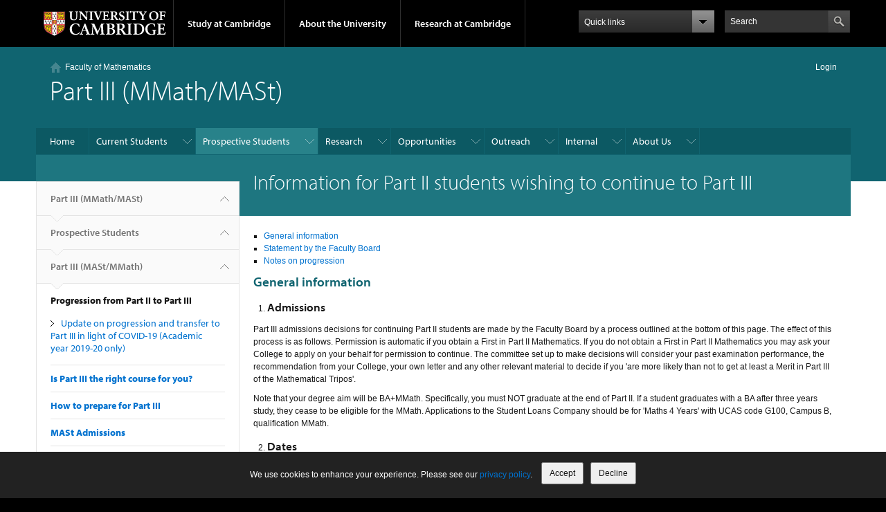

--- FILE ---
content_type: text/html; charset=utf-8
request_url: https://www.maths.cam.ac.uk/postgrad/part-iii/information-part-ii-students-wishing-continue-part-iii
body_size: 13444
content:
<!DOCTYPE html>

<html xmlns="http://www.w3.org/1999/xhtml" lang="en"
      dir="ltr" 
  xmlns:content="http://purl.org/rss/1.0/modules/content/"
  xmlns:dc="http://purl.org/dc/terms/"
  xmlns:foaf="http://xmlns.com/foaf/0.1/"
  xmlns:og="http://ogp.me/ns#"
  xmlns:rdfs="http://www.w3.org/2000/01/rdf-schema#"
  xmlns:sioc="http://rdfs.org/sioc/ns#"
  xmlns:sioct="http://rdfs.org/sioc/types#"
  xmlns:skos="http://www.w3.org/2004/02/skos/core#"
  xmlns:xsd="http://www.w3.org/2001/XMLSchema#" class="no-js">

<head>

  <meta http-equiv="Content-Type" content="text/html; charset=utf-8" />
<meta http-equiv="X-UA-Compatible" content="IE=edge" />
<meta name="Generator" content="Drupal 7 (http://drupal.org)" />
<link rel="canonical" href="/postgrad/part-iii/information-part-ii-students-wishing-continue-part-iii" />
<link rel="shortlink" href="/postgrad/part-iii/node/56" />
<script type="text/x-mathjax-config">
MathJax.Hub.Config({
  extensions: ['tex2jax.js'],
  jax: ['input/TeX','output/HTML-CSS'],
  tex2jax: {
    inlineMath: [ ['$','$'], ['\\(','\\)'] ],
    processEscapes: true,
    processClass: 'tex2jax',
    ignoreClass: 'html'
  },
  showProcessingMessages: false,
  messageStyle: 'none'
});
</script><link rel="shortcut icon" href="https://www.maths.cam.ac.uk/postgrad/part-iii/sites/all/themes/chemistry_theme/favicon.ico" type="image/vnd.microsoft.icon" />
<link rel="apple-touch-icon" href="https://www.maths.cam.ac.uk/postgrad/part-iii/sites/all/themes/cambridge_theme/apple-touch-icon.png" type="image/png" />

  <title>Information for Part II students wishing to continue to Part III | Part III (MMath/MASt)</title>

  <meta name="viewport" content="width=device-width, initial-scale=1.0"/>

  <link type="text/css" rel="stylesheet" href="https://www.maths.cam.ac.uk/postgrad/part-iii/files/css/css_VGZJWKPGCztPSuZIxp2ttHUhBJVPhfts-WlLlKYow2Y.css" media="all" />
<link type="text/css" rel="stylesheet" href="https://www.maths.cam.ac.uk/postgrad/part-iii/files/css/css_EfrBx2WRZnZNLZZ1sK9hQ5xwXY7D2AyfzcXj1Asjcuo.css" media="all" />
<link type="text/css" rel="stylesheet" href="https://www.maths.cam.ac.uk/postgrad/part-iii/files/css/css_4ZhekueMUC7RE9mgzFXEVVtN5X_NLOxYI653_BxyJFA.css" media="all" />
<link type="text/css" rel="stylesheet" href="https://www.maths.cam.ac.uk/postgrad/part-iii/files/css/css_lAjBlbeWhK5v6KATtBhIFfiyWgD10cITy4Int_0Ohlc.css" media="all" />

  <script type="text/javascript" src="//use.typekit.com/hyb5bko.js"></script>
  <script type="text/javascript">try {
      Typekit.load();
    } catch (e) {
    }</script>
  <script type="text/javascript">document.documentElement.className += " js";</script>

</head>

<body class="html not-front not-logged-in no-sidebars page-node page-node- page-node-56 node-type-page campl-theme-2" >

<!--[if lt IE 7]>
<div class="lt-ie9 lt-ie8 lt-ie7">
<![endif]-->
<!--[if IE 7]>
<div class="lt-ie9 lt-ie8">
<![endif]-->
<!--[if IE 8]>
<div class="lt-ie9">
<![endif]-->

<a href="#page-content" class="campl-skipTo">skip to content</a>



<div class="campl-row campl-global-header">
  <div class="campl-wrap clearfix">
    <div class="campl-header-container campl-column8" id="global-header-controls">
      <a href="https://www.cam.ac.uk" class="campl-main-logo">
        <img alt="University of Cambridge" src="/postgrad/part-iii/sites/all/themes/cambridge_theme/images/interface/main-logo-small.png"/>
      </a>

      <ul class="campl-unstyled-list campl-horizontal-navigation campl-global-navigation clearfix">
        <li>
          <a href="#study-with-us">Study at Cambridge</a>
        </li>
        <li>
          <a href="#about-the-university">About the University</a>
        </li>
        <li>
          <a href="https://www.cam.ac.uk/research?ucam-ref=global-header" class="campl-no-drawer">Research at Cambridge</a>
        </li>
      </ul>
    </div>

    <div class="campl-column2">
      <div class="campl-quicklinks">
      </div>
    </div>

    <div class="campl-column2">

      <div class="campl-site-search" id="site-search-btn">

        <label for="header-search" class="hidden">Search site</label>

        <div class="campl-search-input">
          <form action="https://search.cam.ac.uk/web" method="get">
            <input id="header-search" type="text" title="Search" name="query" value="" placeholder="Search"/>

            
            <input type="image" alt="Search" class="campl-search-submit"
                   src="/postgrad/part-iii/sites/all/themes/cambridge_theme/images/interface/btn-search-header.png"/>
          </form>
        </div>
      </div>

    </div>
  </div>
</div>
<div class="campl-row campl-global-header campl-search-drawer">
  <div class="campl-wrap clearfix">
    <form class="campl-site-search-form" id="site-search-container" action="https://search.cam.ac.uk/web" method="get">
      <div class="campl-search-form-wrapper clearfix">
        <input type="text" class="text" title="Search" name="query" value="" placeholder="Search"/>

        
        <input type="image" alt="Search" class="campl-search-submit"
               src="/postgrad/part-iii/sites/all/themes/cambridge_theme/images/interface/btn-search.png"/>
      </div>
    </form>
  </div>
</div>

<div class="campl-row campl-global-navigation-drawer">

  <div class="campl-wrap clearfix">
    <div class="campl-column12 campl-home-link-container">
      <a href="">Home</a>
    </div>
  </div>
  <div class="campl-wrap clearfix">
    <div class="campl-column12 campl-global-navigation-mobile-list campl-global-navigation-list">
      <div class="campl-global-navigation-outer clearfix" id="study-with-us">
        <ul class="campl-unstyled-list campl-global-navigation-header-container ">
          <li><a href="https://www.cam.ac.uk/study-at-cambridge?ucam-ref=global-header">Study at Cambridge</a></li>
        </ul>
        <div class="campl-column4">
          <ul
            class="campl-global-navigation-container campl-unstyled-list campl-global-navigation-secondary-with-children">
            <li>
              <a href="https://www.undergraduate.study.cam.ac.uk/?ucam-ref=global-header">Undergraduate</a>
              <ul class="campl-global-navigation-tertiary campl-unstyled-list">
                <li>
                  <a href="https://www.undergraduate.study.cam.ac.uk/courses?ucam-ref=global-header">Undergraduate courses</a>
                </li>
                <li>
                  <a href="https://www.undergraduate.study.cam.ac.uk/applying?ucam-ref=global-header">Applying</a>
                </li>
                <li>
                  <a href="https://www.undergraduate.study.cam.ac.uk/events?ucam-ref=global-header">Events and open days</a>
                </li>
                <li>
                  <a href="https://www.undergraduate.study.cam.ac.uk/finance?ucam-ref=global-header">Fees and finance</a>
                </li>
              </ul>
            </li>
          </ul>
        </div>
        <div class="campl-column4">
          <ul
            class="campl-global-navigation-container campl-unstyled-list campl-global-navigation-secondary-with-children">
            <li>
              <a href="https://www.postgraduate.study.cam.ac.uk/?ucam-ref=global-header">Postgraduate</a>
              <ul class="campl-global-navigation-tertiary campl-unstyled-list">
                <li>
                  <a href="https://www.postgraduate.study.cam.ac.uk/courses?ucam-ref=global-header">Postgraduate courses</a>
                </li>
                <li>
                  <a href="https://www.postgraduate.study.cam.ac.uk/application-process/how-do-i-apply?ucam-ref=global-header">How to apply</a>
		</li>
                <li>
                  <a href="https://www.postgraduate.study.cam.ac.uk/events?ucam-ref=global-header">Postgraduate events</a>
                </li>		      
                <li>
		  <a href="https://www.postgraduate.study.cam.ac.uk/funding?ucam-ref=global-header">Fees and funding</a>
		</li>
              </ul>
            </li>
          </ul>
        </div>
        <div class="campl-column4">
          <ul class="campl-global-navigation-container campl-unstyled-list last">
            <li>
              <a href="https://www.internationalstudents.cam.ac.uk/?ucam-ref=global-header">International
                students</a>
            </li>
            <li>
              <a href="https://www.ice.cam.ac.uk/?ucam-ref=global-header">Continuing education</a>
            </li>
            <li>
              <a href="https://www.epe.admin.cam.ac.uk/?ucam-ref=global-header">Executive and professional education</a>
            </li>
            <li>
              <a href="https://www.educ.cam.ac.uk/?ucam-ref=global-header">Courses in education</a>
            </li>
          </ul>
        </div>
      </div>

      <div class="campl-global-navigation-outer clearfix" id="about-the-university">
        <ul class="campl-global-navigation-header-container campl-unstyled-list">
          <li><a href="https://www.cam.ac.uk/about-the-university?ucam-ref=global-header">About the University</a></li>
        </ul>
        <div class="campl-column4">
          <ul class="campl-global-navigation-container campl-unstyled-list">
            <li>
              <a href="https://www.cam.ac.uk/about-the-university/how-the-university-and-colleges-work?ucam-ref=global-header">How the
                University and Colleges work</a>
            </li>
            <li>
              <a href="https://www.cam.ac.uk/about-the-university/term-dates-and-calendars?ucam-ref=global-header">Term dates and calendars</a>
            </li>
            <li>
              <a href="https://www.cam.ac.uk/about-the-university/history?ucam-ref=global-header">History</a>
            </li>
            <li>
              <a href="https://map.cam.ac.uk/?ucam-ref=global-header">Map</a>
            </li>
            <li>
              <a href="https://www.cam.ac.uk/about-the-university/visiting-the-university?ucam-ref=global-header">Visiting the University</a>
            </li>
          </ul>
        </div>
        <div class="campl-column4">
          <ul class="campl-global-navigation-container campl-unstyled-list">
            <li>
              <a href="https://www.cam.ac.uk/about-the-university/annual-reports?ucam-ref=global-header">Annual reports</a>
            </li>
            <li>
              <a href="https://www.equality.admin.cam.ac.uk/?ucam-ref=global-header">Equality and diversity</a>
            </li>
            <li>
              <a href="https://www.cam.ac.uk/news?ucam-ref=global-header">News</a>
            </li>
            <li>
              <a href="https://www.cam.ac.uk/a-global-university?ucam-ref=global-header">A global university</a>
            </li>
          </ul>
        </div>
        <div class="campl-column4">
          <ul class="campl-global-navigation-container campl-unstyled-list">
            <li>
              <a href="https://www.admin.cam.ac.uk/whatson/?ucam-ref=global-header">Events</a>
            </li>
            <li>
              <a href="https://www.cam.ac.uk/public-engagement?ucam-ref=global-header">Public engagement</a>
            </li>
            <li>
              <a href="https://www.jobs.cam.ac.uk/">Jobs</a>
            </li>
            <li>
              <a href="https://www.philanthropy.cam.ac.uk/?ucam-ref=global-header">Give to Cambridge</a>
            </li>
          </ul>
        </div>
      </div>

      <div class="campl-global-navigation-outer clearfix" id="our-research">
        <ul class="campl-global-navigation-header-container campl-unstyled-list">
          <li><a href="">Research at Cambridge</a></li>
        </ul>
      </div>
    </div>

    <ul class="campl-unstyled-list campl-quicklinks-list campl-global-navigation-container ">
      <li>
        <a href="https://www.cam.ac.uk/for-staff?ucam-ref=global-quick-links">For staff</a>
      </li>
      <li>
        <a href="https://www.cambridgestudents.cam.ac.uk/?ucam-ref=global-quick-links">For Cambridge students</a>
      </li>
      <li>
        <a href="https://www.alumni.cam.ac.uk/?ucam-ref=global-quick-links">For alumni</a>
      </li>
	  <li>
        <a href="https://www.research-operations.admin.cam.ac.uk/?ucam-ref=global-quick-links">For our researchers</a>
      </li>
      <li>
        <a href="https://www.cam.ac.uk/business-and-enterprise?ucam-ref=global-quick-links">Business and enterprise</a>
      </li>
      <li>
        <a href="https://www.cam.ac.uk/colleges-and-departments?ucam-ref=global-quick-links">Colleges &amp; departments</a>
      </li>
	  <li>
        <a href="https://www.cam.ac.uk/email-and-phone-search?ucam-ref=global-quick-links">Email &amp; phone search</a>
      </li>
      <li>
        <a href="https://www.philanthropy.cam.ac.uk/?ucam-ref=global-quick-links">Give to Cambridge</a>
      </li>
      <li>
        <a href="https://www.libraries.cam.ac.uk/?ucam-ref=global-quick-links">Libraries</a>
      </li>
      <li>
        <a href="https://www.museums.cam.ac.uk/?ucam-ref=global-quick-links">Museums &amp; collections</a>
      </li>
    </ul>
  </div>
</div>

<div class="campl-row campl-page-header campl-section-page">
  <div class="campl-wrap clearfix">
    <div class="campl-column12">
      <div class="campl-content-container ">

        
                    <div class="region region-breadcrumb">
    <div id="block-chemistry-microsite-breadcrumb-microsite-breadcrumb" class="block block-chemistry-microsite-breadcrumb">

  
  
  
  <div>
    <a href="https://www.maths.cam.ac.uk/"><img typeof="foaf:Image" class="campl-scale-with-grid" src="https://www.maths.cam.ac.uk/postgrad/part-iii/sites/all/themes/cambridge_theme/images/interface/icon-breadcrumb-home.png" alt="" /></a><div class="microsite-breadcrumb"><a href="https://www.maths.cam.ac.uk/">Faculty of Mathematics</a></div>
<span class="raven-login-link"><a href="/postgrad/part-iii/raven/login">Login</a></span>
  </div>

</div>
  </div>
        
        
                  <p class="campl-page-title">
                  Part III (MMath/MASt)                            </p>
        
        
      </div>
    </div>
  </div>
</div>

  <div class="campl-row campl-page-header">
    <div class="campl-wrap">
        <div class="region region-horizontal-navigation">
    <div id="block-menu-block-1" class="block block-menu-block">

  
  
  
  <div>
    <div class="menu-block-wrapper menu-block-1 menu-name-main-menu parent-mlid-0 menu-level-1">
  <div class="campl-wrap clearfix campl-local-navigation"><div class="campl-local-navigation-container"><ul class="campl-unstyled-list"><li class="first leaf menu-mlid-225"><a href="https://www.maths.cam.ac.uk">Home</a></li>
<li class="expanded menu-mlid-357"><a class="nolink" tabindex="0">Current Students</a><ul class="campl-unstyled-list local-dropdown-menu"><li class="first leaf menu-mlid-364"><a href="https://www.maths.cam.ac.uk/undergrad">Undergraduate Mathematics</a></li>
<li class="expanded menu-mlid-365"><a href="/postgrad/part-iii/current">Part III (MMath/MASt)</a><ul class="campl-unstyled-list local-dropdown-menu"><li class="first leaf menu-mlid-513"><a href="/postgrad/part-iii/current/lectures-and-examples-classes">Lectures and Examples Classes</a></li>
<li class="leaf menu-mlid-514"><a href="/postgrad/part-iii/current/examinations-and-essays">Examinations and Essays</a></li>
<li class="leaf menu-mlid-515"><a href="/postgrad/part-iii/part-iii-academic-support">Academic Support</a></li>
<li class="leaf menu-mlid-516"><a href="/postgrad/part-iii/timeline">Timeline</a></li>
<li class="last leaf menu-mlid-517"><a href="/postgrad/part-iii/current/beyond-part-iii">Beyond Part III</a></li>
</ul></li>
<li class="leaf menu-mlid-366"><a href="https://www.maths.cam.ac.uk/postgrad/current">Postgraduate</a></li>
<li class="leaf menu-mlid-367"><a href="https://www.maths.cam.ac.uk/undergrad/lecturelists">Lecture Lists</a></li>
<li class="leaf menu-mlid-368"><a href="https://www.maths.cam.ac.uk/undergradnst">NST Mathematics</a></li>
<li class="leaf menu-mlid-369"><a href="https://www.maths.cam.ac.uk/internal/faculty/student-representation">Student Representation</a></li>
<li class="leaf menu-mlid-370"><a href="https://www.maths.cam.ac.uk/opportunities/careers-for-mathematicians/">Careers for Mathematicians</a></li>
<li class="last leaf menu-mlid-371"><a href="https://www.maths.cam.ac.uk/careers">Careers Resources</a></li>
</ul></li>
<li class="expanded active-trail menu-mlid-358"><a class="active-trail campl-selected nolink" tabindex="0">Prospective Students</a><ul class="campl-unstyled-list local-dropdown-menu"><li class="first leaf menu-mlid-372"><a href="https://www.maths.cam.ac.uk/undergrad/admissions">Undergraduate Admissions</a></li>
<li class="leaf menu-mlid-373"><a href="https://www.maths.cam.ac.uk/undergrad/admissions/openday">Undergraduate Open Days</a></li>
<li class="expanded active-trail menu-mlid-374"><a href="/postgrad/part-iii/prospective.html" class="active-trail">Part III (MASt/MMath)</a><ul class="campl-unstyled-list local-dropdown-menu"><li class="first leaf menu-mlid-493"><a href="/postgrad/part-iii/prospective/right-course-for-you">Is Part III the right course for you?</a></li>
<li class="expanded menu-mlid-495"><a href="/postgrad/part-iii/prospective/preparation/resources">How to prepare for Part III</a><ul class="menu"><li class="first leaf menu-mlid-496"><a href="/postgrad/part-iii/prospective/preparation/resources/algebra">Algebra</a></li>
<li class="leaf menu-mlid-502"><a href="/postgrad/part-iii/prospective/preparation/resources/algebraic-geometry">Algebraic Geometry</a></li>
<li class="leaf menu-mlid-497"><a href="/postgrad/part-iii/prospective/preparation/resources/analysis">Analysis and PDEs</a></li>
<li class="leaf menu-mlid-509"><a href="/postgrad/part-iii/prospective/preparation/resources/applied-and-computational-analysis">Applied and Computational Analysis</a></li>
<li class="leaf menu-mlid-508"><a href="/postgrad/part-iii/prospective/preparation/resources/astrophysics">Astrophysics</a></li>
<li class="leaf menu-mlid-498"><a href="/postgrad/part-iii/prospective/preparation/resources/combinatorics">Combinatorics</a></li>
<li class="leaf menu-mlid-510"><a href="/postgrad/part-iii/prospective/preparation/resources/continuum-mechanics">Continuum Mechanics</a></li>
<li class="leaf menu-mlid-501"><a href="/postgrad/part-iii/prospective/preparation/resources/differential-geometry-and-topology">Differential Geometry and Topology</a></li>
<li class="leaf menu-mlid-499"><a href="/postgrad/part-iii/prospective/preparation/resources/foundations">Foundations</a></li>
<li class="leaf menu-mlid-943"><a href="/postgrad/part-iii/information-and-finance">Information and Finance</a></li>
<li class="leaf menu-mlid-503"><a href="/postgrad/part-iii/prospective/preparation/resources/number-theory-0">Number Theory</a></li>
<li class="leaf menu-mlid-506"><a href="/postgrad/part-iii/prospective/preparation/resources/particle-physics">Particle Physics, Quantum Fields and Strings</a></li>
<li class="leaf menu-mlid-505"><a href="/postgrad/part-iii/prospective/preparation/resources/probability-and-finance">Probability</a></li>
<li class="leaf menu-mlid-504"><a href="/postgrad/part-iii/prospective/preparation/resources/quantum-computation">Quantum Computation, Information and Foundations</a></li>
<li class="leaf menu-mlid-507"><a href="/postgrad/part-iii/prospective/preparation/resources/relativity-and-gravitation">Relativity and Cosmology</a></li>
<li class="leaf menu-mlid-944"><a href="/postgrad/part-iii/soft-matter-and-biological-physics">Soft Matter and Biological Physics</a></li>
<li class="last leaf menu-mlid-500"><a href="/postgrad/part-iii/prospective/preparation/resources/statistics">Statistics</a></li>
</ul></li>
<li class="expanded active-trail active menu-mlid-494 campl-current-page"><a href="/postgrad/part-iii/information-part-ii-students-wishing-continue-part-iii" class="active-trail active">Progression from Part II to Part III</a><ul class="menu"><li class="first last leaf menu-mlid-820"><a href="/postgrad/part-iii/update-progression-and-transfer-part-iii-light-covid-19-academic-year-2019-20-only">Update on progression and transfer to Part III in light of COVID-19 (Academic year 2019-20 only)</a></li>
</ul></li>
<li class="leaf menu-mlid-511"><a href="/postgrad/part-iii/prospective/mast-admissions">MASt Admissions</a></li>
<li class="last leaf menu-mlid-512"><a href="/postgrad/part-iii/current/beyond-part-iii">Beyond Part III</a></li>
</ul></li>
<li class="leaf menu-mlid-375"><a href="https://www.maths.cam.ac.uk/postgrad">Postgraduate Study</a></li>
<li class="leaf menu-mlid-376"><a href="https://www.maths.cam.ac.uk/undergradnst">Mathematics for Natural Sciences Tripos (NST)</a></li>
<li class="last leaf menu-mlid-377"><a href="https://www.maths.cam.ac.uk/opportunities/careers-for-mathematicians/">Careers for Mathematicians</a></li>
</ul></li>
<li class="expanded menu-mlid-359"><a class="nolink" tabindex="0">Research</a><ul class="campl-unstyled-list local-dropdown-menu"><li class="first leaf menu-mlid-378"><a href="https://www.maths.cam.ac.uk/research">Overview</a></li>
<li class="leaf menu-mlid-379"><a href="https://www.damtp.cam.ac.uk/research">Applied Mathematics and Theoretical Physics</a></li>
<li class="leaf menu-mlid-380"><a href="https://www.dpmms.cam.ac.uk/research/">Pure Mathematics and Mathematical Statistics</a></li>
<li class="leaf menu-mlid-381"><a href="https://www.maths.cam.ac.uk/research/seminars">Seminars</a></li>
<li class="last leaf menu-mlid-382"><a href="https://www.maths.cam.ac.uk/research-features">Features</a></li>
</ul></li>
<li class="expanded menu-mlid-360"><a class="nolink" tabindex="0">Opportunities</a><ul class="campl-unstyled-list local-dropdown-menu"><li class="first leaf menu-mlid-383"><a href="https://www.maths.cam.ac.uk/internal/vacancies">Vacancies</a></li>
<li class="leaf menu-mlid-384"><a href="https://www.maths.cam.ac.uk/collaboration">Industrial Collaboration</a></li>
<li class="leaf menu-mlid-886"><a href="https://www.maths.cam.ac.uk/internships">Internships</a></li>
<li class="leaf menu-mlid-385"><a href="https://www.maths.cam.ac.uk/opportunities/careers-for-mathematicians/">Careers for Mathematicians</a></li>
<li class="leaf menu-mlid-386"><a href="https://www.maths.cam.ac.uk/opportunities/careers-for-mathematicians/summer-research-mathematics">Summer Research in Mathematics: CMP and Research in the CMS</a></li>
<li class="last leaf menu-mlid-387"><a href="https://www.maths.cam.ac.uk/adams-prize">Adams Prize</a></li>
</ul></li>
<li class="expanded menu-mlid-361"><a class="nolink" tabindex="0">Outreach</a><ul class="campl-unstyled-list local-dropdown-menu"><li class="first leaf menu-mlid-388"><a href="https://www.maths.cam.ac.uk/outreach/mathematics-for-all">Mathematics for all - outreach overview</a></li>
<li class="last leaf menu-mlid-393"><a href="https://www.maths.cam.ac.uk/events">Events</a></li>
</ul></li>
<li class="expanded menu-mlid-362"><a class="nolink" tabindex="0">Internal</a><ul class="campl-unstyled-list local-dropdown-menu"><li class="first leaf menu-mlid-394"><a href="https://www.maths.cam.ac.uk/internal">Internal overview</a></li>
<li class="leaf menu-mlid-395"><a href="https://www.maths.cam.ac.uk/internal/admin">Administration and Facilities</a></li>
<li class="leaf menu-mlid-396"><a href="https://www.maths.cam.ac.uk/events/internal/faculty_bulletins">Bulletins</a></li>
<li class="leaf menu-mlid-397"><a href="http://things.maths.cam.ac.uk/computing/">Computing and IT</a></li>
<li class="leaf menu-mlid-398"><a href="https://www.maths.cam.ac.uk/internal/degreecommittee/index.html">Degree Committee and Postgraduate Education</a></li>
<li class="leaf menu-mlid-399"><a href="https://www.maths.cam.ac.uk/internal/faculty/maths-dos">Directors of Studies</a></li>
<li class="leaf menu-mlid-887"><a href="https://www.maths.cam.ac.uk/internal/postdocs">Postdocs</a></li>
<li class="leaf menu-mlid-400"><a href="https://www.maths.cam.ac.uk/internal/faculty/facultyboard">Faculty Board</a></li>
<li class="leaf menu-mlid-401"><a href="https://www.maths.cam.ac.uk/internal/research-facilitation">Research Facilitation</a></li>
<li class="leaf menu-mlid-402"><a href="https://www.maths.cam.ac.uk/internal/teaching">Teaching and Examining</a></li>
<li class="last leaf menu-mlid-945"><a href="https://www.maths.cam.ac.uk/internal/wellbeing">Wellbeing</a></li>
</ul></li>
<li class="last expanded menu-mlid-363"><a class="nolink" tabindex="0">About Us</a><ul class="campl-unstyled-list local-dropdown-menu"><li class="first leaf menu-mlid-403"><a href="https://www.maths.cam.ac.uk/about/contacts">Contacts</a></li>
<li class="leaf menu-mlid-404"><a href="https://www.maths.cam.ac.uk/about/equality-diversity-inclusion">Equality, Diversity &amp; Inclusion</a></li>
<li class="leaf menu-mlid-405"><a href="https://www.maths.cam.ac.uk/internal/faculty/equality-and-diversity/women-in-mathematics">Women in Mathematics</a></li>
<li class="leaf menu-mlid-406"><a href="https://www.maths.cam.ac.uk/features">Features</a></li>
<li class="leaf menu-mlid-407"><a href="https://www.maths.cam.ac.uk/friends">Alumni and Friends</a></li>
<li class="leaf menu-mlid-408"><a href="https://www.maths.cam.ac.uk/news">News and Announcements</a></li>
<li class="leaf menu-mlid-409"><a href="https://www.maths.cam.ac.uk/events">Events</a></li>
<li class="leaf menu-mlid-410"><a href="https://www.maths.cam.ac.uk/people">People</a></li>
<li class="leaf menu-mlid-411"><a href="https://www.maths.cam.ac.uk/about/departments">The Departments</a></li>
<li class="last leaf menu-mlid-412"><a href="https://www.maths.cam.ac.uk/about">Mathematics in Cambridge</a></li>
</ul></li>
</ul></div></div></div>
  </div>

</div>
  </div>
    </div>
  </div>


  <div class="campl-row campl-page-header">
    <div class="campl-wrap clearfix campl-page-sub-title campl-recessed-sub-title">
              <div class="campl-column3 campl-spacing-column">
          &nbsp;
        </div>
      
      <div class="campl-column9">
        <div class="campl-content-container clearfix contextual-links-region">
                    <h1 class="campl-sub-title">Information for Part II students wishing to continue to Part III </h1>
                  </div>
      </div>
    </div>
  </div>

  <div class="campl-row campl-content
    campl-recessed-content">
    <div class="campl-wrap clearfix">
              <div class="campl-column3">
          <div class="campl-tertiary-navigation">
              <div class="region region-left-navigation">
    <div id="block-menu-block-2" class="block block-menu-block">

  
  
  
  <div>
    <div class="menu-block-wrapper menu-block-2 menu-name-main-menu parent-mlid-0 menu-level-1">
  <div class="campl-tertiary-navigation-structure"><ul class="campl-unstyled-list campl-vertical-breadcrumb"><li><a href="/postgrad/part-iii/">Part III (MMath/MASt)<span class="campl-vertical-breadcrumb-indicator"></span></a></li><li class="first last expanded active-trail menu-mlid-358"><a class="active-trail nolink" tabindex="0">Prospective Students<span class="campl-vertical-breadcrumb-indicator"></span></a></li><li class="first expanded active-trail menu-mlid-374"><a href="/postgrad/part-iii/prospective.html" class="active-trail active-trail">Part III (MASt/MMath)<span class="campl-vertical-breadcrumb-indicator"></span></a></li></ul><ul class="campl-unstyled-list campl-vertical-breadcrumb-navigation"><li class="first expanded active-trail active menu-mlid-494 campl-selected"><a href="/postgrad/part-iii/information-part-ii-students-wishing-continue-part-iii" class="active-trail active-trail active">Progression from Part II to Part III</a><ul class="campl-unstyled-list campl-vertical-breadcrumb-children"><li class="first last leaf menu-mlid-820"><a href="/postgrad/part-iii/update-progression-and-transfer-part-iii-light-covid-19-academic-year-2019-20-only">Update on progression and transfer to Part III in light of COVID-19 (Academic year 2019-20 only)</a></li>
</ul></li>
<li class="leaf menu-mlid-493"><a href="/postgrad/part-iii/prospective/right-course-for-you">Is Part III the right course for you?</a></li>
<li class="collapsed menu-mlid-495"><a href="/postgrad/part-iii/prospective/preparation/resources">How to prepare for Part III</a></li>
<li class="leaf menu-mlid-511"><a href="/postgrad/part-iii/prospective/mast-admissions">MASt Admissions</a></li>
<li class="last leaf menu-mlid-512"><a href="/postgrad/part-iii/current/beyond-part-iii">Beyond Part III</a></li>
</ul></div></div>
  </div>

</div>
  </div>
          </div>
        </div>
                            <div class="campl-column9 campl-main-content" id="page-content">

          <div class="">

            
                                      
              <div class="region region-content">
    <div id="block-system-main" class="block block-system">

  
  
  
  <div>
    <div id="node-56" class="node node-page clearfix" about="/postgrad/part-iii/information-part-ii-students-wishing-continue-part-iii" typeof="foaf:Document">

  
      <span property="dc:title" content="Information for Part II students wishing to continue to Part III" class="rdf-meta element-hidden"></span>
  
      <div class="content campl-content-container">
      
      <div class="field field-name-body field-type-text-with-summary field-label-hidden"><div class="field-items"><div class="field-item even" property="content:encoded"><div class="tex2jax"><ul>
<li><a href="#General%20information">General information</a></li>
<li><a href="#Statement">Statement by the Faculty Board</a></li>
<li><a href="#Notes%20on%20progression">Notes on progression</a></li>
</ul>
<h2><a id="General information" name="General%20information"></a>General information</h2>
<ol>
<li>
<h3>Admissions&nbsp;</h3>
</li>
</ol>
<p>Part III admissions decisions for continuing Part II students are made by the Faculty Board by a process outlined at the bottom of this page. The effect of this process is as follows. Permission is automatic if you obtain a First in Part II Mathematics. If you do not obtain a First in Part II Mathematics you may ask your College to apply on your behalf for permission to continue. The committee set up to make decisions will consider your past examination performance, the recommendation from your College, your own letter and any other relevant material to decide if you 'are more likely than not to get at least a Merit in Part III of the Mathematical Tripos'.</p>
<p>Note that your degree aim will be BA+MMath. Specifically, you must NOT graduate at the end of Part II. If a student graduates with a BA after three years study, they cease to be eligible for the MMath. Applications to the Student Loans Company should be for 'Maths 4 Years' with UCAS code G100, Campus B, qualification MMath.</p>
<ol start="2">
<li>
<h3>Dates&nbsp;</h3>
</li>
</ol>
<p>Part III begins on the first week of <a href="http://www.cam.ac.uk/cambuniv/termdates.html">Michaelmas Full Term</a>, with registration and an induction meeting.</p>
<ol start="3">
<li>
<h3>Terms</h3>
</li>
</ol>
<p>Part III is timetabled within undergraduate terms but vacations are important for consolidating understanding of lecture material and for writing essay (see point 6 below). Many students stay in Cambridge for part of the vacations to use library facilities.</p>
<ol start="4">
<li>
<h3>Location&nbsp;</h3>
</li>
</ol>
<p>All Part III activities take place at CMS, where there is a large room for the exclusive use of Part III students (with books, computers, coffee-making facilities etc). The Betty and Gordon Moore science library is on-site.</p>
<ol start="5">
<li>
<h3>Help and advice</h3>
</li>
</ol>
<p>You will have more direct contact with the Departments in Part III than in Part II, and you will be allocated a subject contact in the Departments with whom you will be required to meet from time to time. But your College Director of Studies and College Tutor will play broadly the same role as when you were undergraduates. In Part III there are relatively few undergraduate-style supervisions. It is therefore essential that if you experience difficulties and drop behind you consult one of your academic advisors promptly.</p>
<ol start="6">
<li>
<h3>The course</h3>
</li>
</ol>
<p><span style="line-height:107%"><span style="color:#171717">The course structure is as follows. Lecture courses are either 16 lectures (2 units) or 24 lectures (3 units). Each course has an examination paper, taken in the latter half of the Easter Term. You are allowed to offer up to 16 units of examination credit from papers based on lecture courses and an additional 3 units of credit from an extended essay on an approved topic. The essay is written over the course of the year, with deadline for submission early in the Easter Term. The great majority of Part III students find that working on the essay is an enjoyable change from learning from lectures and is valuable training for research or other careers. Most students initially take more lecture courses than are required for the examination and then decide later which they will choose for the examination. (This choice is made early in Easter Term.)</span></span></p>
<ol start="7">
<li>
<h3>Choosing courses&nbsp;</h3>
</li>
</ol>
<p>A list of the courses expected to be available in the next academic year will be distributed. Further changes to this list will be avoided if possible, but may be essential. Course descriptions are available in the <a href="https://www.maths.cam.ac.uk/postgrad/part-iii/part-iii-guide-courses">Guide to Courses</a>. These are the descriptions of the current year's courses, which will be updated by mid-July. The finalised course descriptions are available for the start of the academic year.</p>
<p>There is no requirement that students must restrict their choice of courses to those given by one Department. Most students take courses from one or two subject areas, but some take a wide variety. Courses may be selected freely from those available, within the constraints of the lecture timetable (which is arranged carefully to avoid clashes between related courses). The examination timetable corresponds to the lecture timetable, i.e. courses that are lectured at the same time are examined at the same time. It is not therefore possible for students to sit examination papers in two courses that were lectured at the same time.</p>
<ol start="8">
<li>
<h3>Conclusion&nbsp;</h3>
</li>
</ol>
<p>Part III is hard work. It is extremely important to keep up with the lectures, and this requires a lot of time outside of the lectures themselves. But you will learn a lot of interesting mathematics!</p>
<p>&nbsp;</p>
<h2><a id="Statement" name="Statement"></a>Statement by the Faculty Board</h2>
<p>Approved on 6th May 2021.</p>
<p>Under University Regulations, Cambridge students who wish to take Part III of the Mathematical Tripos must have the permission of the Faculty Board of Mathematics. The Faculty Board has appointed a Permissions Committee to make decisions on its behalf, and has issued guidelines to that Committee.</p>
<p>The Faculty aims to allow those students to progress who are more likely than not to get at least a Merit in Part III of the Mathematical Tripos. This is the criterion for permission to progress from Part II to Part III.</p>
<p>The Faculty has decided that those obtaining a First in Part II of the Mathematical Tripos should automatically be allowed to progress to Part III. Students who are not granted permission automatically (including candidates from other Triposes even if they have a first) and who wish to proceed to Part III, should ask their College to apply to the Faculty's Permissions Committee on their behalf. Each application should consist of</p>
<ul>
<li>a letter from the student</li>
<li>a letter from the College written by a mathematician who knows the student</li>
<li>the student's full set of Part II supervision reports.</li>
</ul>
<p><strong>Students who wish mitigating circumstances of a medical nature (including mental health) to be considered by the Permissions Committee should <em>in addition </em>ask their College to apply for an "Allowance to Progress" to the Exam Access and Mitigation Committee (EAMC). The EAMC cannot put a student in standing for Part III, but will offer the Faculty's Permissions Committee an opinion on whether there are mitigating circumstances that warrant special consideration.</strong></p>
<p>Notes on the application procedure (and appeals procedure), including advice on the form of the student letter and the College letter, are given below.</p>
<p>The Faculty Board has instructed the Permissions Committee that decisions are to be made on a case-by-case basis and that, though the Committee may consider past experience, it is not to be bound by precedent. The Faculty Board has recommended that</p>
<ol>
<li>students in the top 40% in Part II of the Mathematical Tripos whose applications are supported by the college should normally be allowed to progress to Part III;</li>
<li>students obtaining a first in NST physics and whose applications are supported by the College should normally be allowed to progress to Part III.</li>
</ol>
<p>Applications should reach the Secretary of the Faculty Board of Mathematics by <strong>noon on Thursday, 10 July 2025</strong>. The Permissions Committee start their considerations soon after this deadline, so any delay is extremely inconvenient. If this deadline is missed (e.g. because of a late change of mind), and a good case can be made, applications can <em>exceptionally</em> be considered after this date.&nbsp; Applicants awaiting a decision by the EAMC will only be dealt with by the Permissions Committee once the EAMC decision is known (see below). At the discretion of the Chair, decisions on all such applications may be taken by two or more members of the Permissions Committee, not both of the same College as the applicant, acting in consultation.</p>
<p>Students and Colleges are reminded that, if a student graduates with a BA after three years study, they cease to be eligible for the MMath. A student who is unsuccessful in their application for permission to take Part III can graduate at a later congregation or <em>in absentia</em>.</p>
<h2><a id="Notes on progression" name="Notes%20on%20progression"></a>Notes on Progression from Part II to Part III of the Mathematical Tripos</h2>
<h3>Deadlines</h3>
<p>The College is responsible for ensuring that applications reach the Secretary of the Faculty Board of Mathematics by <strong>noon on Thursday, 10 July 2025</strong>. Note that if this deadline missed, and a good case can be made, late applications will, exceptionally, be considered.</p>
<h3>Destination</h3>
<p>The application should be addressed to:</p>
<p>&nbsp; &nbsp; &nbsp;The Permissions Committee<br>
&nbsp; &nbsp; &nbsp;Secretary of the Faculty Board of Mathematics<br>
&nbsp; &nbsp; &nbsp;c/o Undergraduate Office<br>
&nbsp; &nbsp; &nbsp;Centre for Mathematical Sciences<br>
&nbsp; &nbsp; &nbsp;Wilberforce Road<br>
&nbsp; &nbsp; &nbsp;Cambridge CB3 0WA</p>
<p>and emailed to <a href="mailto:undergrad-office@maths.cam.ac.uk">undergrad-office@maths.cam.ac.uk</a> with the subject line "Permissions 2025:" followed by the CRSid of the student on whose behalf the application is submitted. Please retain a copy for your records.</p>
<h3>Format</h3>
<p>All documents should be submitted in Portable Document Format (PDF). Typed letters are much preferred to handwritten notes.</p>
<h3>Student Letter</h3>
<p>Students are more likely to be admitted if their letter makes it clear how doing Part III will fit into their future plans, what type of courses they wish to do and why they think they will do well in them. It is important that students discuss their plans with someone in the College.</p>
<h3>College Letter</h3>
<p>The Faculty aims to allow those students to progress who are more likely than not to get at least a merit in Part III of the Mathematical Tripos. This is the criterion for permission to progress from Part II to Part III.</p>
<p>The College letter should be an academic assessment written by the Director of Studies, or another mathematician who knows the student. Remembering that Part III is a very demanding course, intended to stretch the most able students, this academic judgement should be reasoned and supported by firm evidence, e.g. by reference to:</p>
<ul>
<li>past performance</li>
<li>supervision reports</li>
<li>comments sought for the purpose of the letter from supervisors in the student's chosen field of study.</li>
</ul>
<p>The primary aim of the College letter is to provide evidence to help the Permissions Committee's deliberations. It should also contain a recommendation, indicating whether the College supports the application and if so, how strongly. The letter should address the question as to whether the applicant's Tripos record does provide a representative picture of the student's mathematical abilities.</p>
<h4>Evidence to include</h4>
<p>The primary evidence is the detailed Tripos record of the student. Additional evidence should be provided if it is thought that the Tripos record does not provide a representative picture of the student's mathematical abilities and there are reasons to believe that the student will be more, or less, suited to Part III. For example, the first three years of the Tripos do not necessarily allow students with specific abilities in a particular area to show their potential in the same way as they might in Part III. Conversely, performance in earlier parts of the Tripos may be highlighted for those candidates whose performance in Part II fell below expectations. In all cases, a full set of Part II supervision reports is expected to be included with the application.</p>
<h4>Exam Access and Mitigation Committee</h4>
<p>In case of illness or disability, the Senior Tutor should additionally make an application for an "Allowance to Progress" to the <a href="https://www.student-registry.admin.cam.ac.uk/about-us/EAMC">Exam Access and Mitigation Committee</a> (EAMC). This application can only be made after exam results have been published, and should be accompanied by a letter from a medical practitioner. Medical evidence should not be sent to the Faculty. The EAMC cannot put a student in standing for Part III, but will offer the Faculty's Permissions Committee an opinion on whether there are mitigating circumstances that warrant special consideration.</p>
<p>Applicants awaiting a decision by the EAMC will only be considered by the Permissions Committee once the EAMC's decision is known. A full list of the EAMC's meeting dates is available on their website. Applications are due by the Thursday preceding the week of the meeting, though Colleges may impose earlier internal deadlines. Applicants are encouraged to meet the <a href="https://www.student-registry.admin.cam.ac.uk/about-us/EAMC/dates-meetings">relevant deadlines for the EAMC meeting</a>&nbsp;so that applications may be processed by the Permissions Committee as soon as possible thereafter.</p>
<p><strong>If the student is applying to the EAMC, Directors of Studies should notify the Undergraduate Office directly</strong> (via email to <a href="mailto:undergrad-office@maths.cam.ac.uk">undergrad-office@maths.cam.ac.uk</a>).&nbsp;This ensures that those who have applied are not considered by the Permissions Committee before the EAMC. Details of any medical conditions or medical evidence should not be sent to the Faculty.</p>
<h3>Candidates from other Triposes&nbsp;</h3>
<p>Applications from candidates from other Triposes, e.g. NST, must demonstrate ability in an area of mathematics comparable with candidates from the Mathematical Tripos. The application should highlight the mathematical experience of the applicant and the match with the type of Part III courses they wish to do. The application should include rankings in each of the three years of the Tripos, with details about performance in individual subjects. For NST Physics applicants, it should normally include evidence from Part II supervision reports in mathematical subjects and the results of TP1 and TP2.</p>
<h3>Examination Appeals</h3>
<p>If a student appeals against the result of their Part II examination the application for progression to Part III will not be decided until the result of that appeal is known.</p>
<h3>Who tells Whom</h3>
<p>The Chair of the Permissions Committee will communicate the decision to the Senior Tutor of the College who should pass it on to the student and their Director of Studies.</p>
<h3>Appeals</h3>
<p>If a candidate wishes to appeal against the decision of the Permissions Committee the "<a href="http://www.admin.cam.ac.uk/univ/so/2018/chapter02-section26.html#indexterm-d210e6985">Procedure for the Review of Decisions of University Bodies</a>" is listed in Chapter II, Section 26&nbsp;of the <a href="http://www.admin.cam.ac.uk/univ/so/">Statutes and Ordinances</a>. It will help us speed up the process if you simultaneously send a copy of the appeal to the Undergraduate Office (email: <a href="mailto:undergrad-office@maths.cam.ac.uk">undergrad-office@maths.cam.ac.uk</a>).</p>
</div>
</div></div></div>    </div>
  
  
  
</div>
  </div>

</div>
  </div>

          </div>

        </div>
      
      
      
      
    </div>

  </div>

  <div class="campl-row campl-local-footer">
    <div class="campl-wrap clearfix">
      <div class="campl-column3 campl-footer-navigation">
                    <div class="region region-footer-1">
    <div id="block-maths-footer-maths-footer1" class="block block-maths-footer campl-content-container campl-navigation-list">

  
  
  
  <div class="content">
    <ul class="campl-unstyled-list"><div class="maths-faculty-contact"><div class="address-container">Faculty of Mathematics,<br />Wilberforce Road,<br />Cambridge CB3 0WA,<br />United Kingdom<br /></div><div class="info-container"></div><a href="https://www.maths.cam.ac.uk/about/contacts">Contact us</a><br /><br /><a href="https://www.maths.cam.ac.uk/about/privacy">Privacy policy</a><br /></div></ul>  </div>

</div>
  </div>
              </div>
      <div class="campl-column3 campl-footer-navigation">
                    <div class="region region-footer-2">
    <div id="block-maths-footer-maths-footer2" class="block block-maths-footer campl-content-container campl-navigation-list">

  
  
  
  <div class="content">
    <ul class="campl-unstyled-list"><h3 id="maths-footer2-header">Forthcoming Seminars</h3>
<div class="item-list"><ul class="campl-unstyled-list campl-page-children"><li class="first"><a href="https://www.maths.cam.ac.uk/seminars/damtp">DAMTP Seminars</a></li>
<li><a href="https://www.maths.cam.ac.uk/seminars/dpmms">DPMMS Seminars</a></li>
<li><a href="https://www.maths.cam.ac.uk/seminars/statslab">Statistical Laboratory Seminars</a></li>
<li class="last"><a href="https://www.maths.cam.ac.uk/seminars/ini">Isaac Newton Institute Seminars</a></li>
</ul></div></ul>  </div>

</div>
  </div>
              </div>
      <div class="campl-column3 campl-footer-navigation">
                    <div class="region region-footer-3">
    <div id="block-maths-footer-maths-footer3" class="block block-maths-footer campl-content-container campl-navigation-list">

  
  
  
  <div class="content">
    <ul class="campl-unstyled-list"><h3 id="maths-footer3-header">News, Announcements and Events</h3>
<div class="item-list"><ul class="campl-unstyled-list campl-page-children"><li class="first"><a href="https://www.maths.cam.ac.uk/announcements">News and Announcements</a></li>
<li class="last"><a href="https://www.maths.cam.ac.uk/events">Events</a></li>
</ul></div></ul>  </div>

</div>
  </div>
              </div>
      <div class="campl-column3 campl-footer-navigation last">
                    <div class="region region-footer-4">
    <div id="block-maths-footer-maths-footer4" class="block block-maths-footer campl-content-container campl-navigation-list">

  
  
  
  <div class="content">
    <ul class="campl-unstyled-list"><h3 id="maths-footer4-header">Social media</h3>
<div class="item-list"><ul class="campl-unstyled-list campl-page-children"><li class="first"><a href="https://www.instagram.com/mathematics.at.cambridge/">Instagram</a></li>
<li><a href="https://www.linkedin.com/company/mathematics-university-of-cambridge/">LinkedIn</a></li>
<li class="last"><a href="https://www.youtube.com/@MathematicsatCambridge">YouTube</a></li>
</ul></div></ul>  </div>

</div>
  </div>
              </div>
    </div>
  </div>

<div class="campl-row campl-global-footer">
  <div class="campl-wrap clearfix">
    <div class="campl-column3 campl-footer-navigation">
      <div class="campl-content-container campl-footer-logo">
        <img alt="University of Cambridge" src="/postgrad/part-iii/sites/all/themes/cambridge_theme/images/interface/main-logo-small.png"
             class="campl-scale-with-grid"/>

        <p>&#169; 2026 University of Cambridge</p>
        <ul class="campl-unstyled-list campl-global-footer-links">
          <li>
            <a href="https://www.cam.ac.uk/about-the-university/contact-the-university?ucam-ref=global-footer">Contact the University</a>
          </li>
          <li>
            <a href="https://www.cam.ac.uk/about-this-site/accessibility?ucam-ref=global-footer">Accessibility</a>
          </li>
          <li>
            <a href="https://www.information-compliance.admin.cam.ac.uk/foi?ucam-ref=global-footer">Freedom of information</a>
          </li>
		  <li>
		    <a href="https://www.cam.ac.uk/about-this-site/privacy-policy?ucam-ref=global-footer">Privacy policy and cookies</a>
		  </li>
		  <li>
		    <a href="https://www.registrarysoffice.admin.cam.ac.uk/governance-and-strategy/anti-slavery-and-anti-trafficking?ucam-ref=global-footer">Statement on Modern Slavery</a>
		  </li>
          <li>
            <a href="https://www.cam.ac.uk/about-this-site/terms-and-conditions?ucam-ref=global-footer">Terms and conditions</a>
          </li>
		  <li>
            <a href="https://www.cam.ac.uk/university-a-z?ucam-ref=global-footer">University A-Z</a>
          </li>
        </ul>
      </div>
    </div>
    <div class="campl-column3 campl-footer-navigation">
      <div class="campl-content-container campl-navigation-list">

        <div class="link-list">
          <h3><a href="https://www.cam.ac.uk/study-at-cambridge?ucam-ref=global-footer">Study at Cambridge</a></h3>
          <ul class="campl-unstyled-list campl-page-children">
            <li>
              <a href="https://www.undergraduate.study.cam.ac.uk/?ucam-ref=global-footer">Undergraduate</a>
            </li>
            <li>
              <a href="https://www.postgraduate.study.cam.ac.uk?ucam-ref=global-footer">Postgraduate</a>
            </li>
            <li>
              <a href="https://www.ice.cam.ac.uk/?ucam-ref=global-footer">Continuing education</a>
            </li>
            <li>
              <a href="https://www.epe.admin.cam.ac.uk/?ucam-ref=global-footer">Executive and professional education</a>
            </li>
            <li>
              <a href="https://www.educ.cam.ac.uk/?ucam-ref=global-footer">Courses in education</a>
            </li>
          </ul>
        </div>
      </div>
    </div>
    <div class="campl-column3 campl-footer-navigation">
      <div class="campl-content-container campl-navigation-list">
        <h3><a href="https://www.cam.ac.uk/about-the-university?ucam-ref=global-footer">About the University</a></h3>
        <ul class="campl-unstyled-list campl-page-children">
          <li>
            <a href="https://www.cam.ac.uk/about-the-university/how-the-university-and-colleges-work?ucam-ref=global-footer">How the University
              and Colleges work</a>
          </li>
		  <li>
            <a href="https://www.philanthropy.cam.ac.uk/give-now?ucam-ref=global-footer">Give to Cambridge</a>
          </li>
		  <li>
            <a href="https://www.jobs.cam.ac.uk">Jobs</a>
          </li>
          <li>
            <a href="https://map.cam.ac.uk/?ucam-ref=global-footer">Map</a>
          </li>
          <li>
            <a href="https://www.cam.ac.uk/about-the-university/visiting-the-university?ucam-ref=global-footer">Visiting the University</a>
          </li>
        </ul>
      </div>
    </div>
    <div class="campl-column3 campl-footer-navigation last">
      <div class="campl-content-container campl-navigation-list">
        <h3><a href="https://www.cam.ac.uk/research?ucam-ref=global-footer">Research at Cambridge</a></h3>
        <ul class="campl-unstyled-list campl-page-children">
          <li>
            <a href="https://www.cam.ac.uk/research/news?ucam-ref=global-footer">Research news</a>
          </li>
		  <li>
            <a href="https://www.cam.ac.uk/research/research-at-cambridge?ucam-ref=global-footer">About research at Cambridge</a>
          </li>
          <li>
            <a href="https://www.cam.ac.uk/public-engagement?ucam-ref=global-footer">Public engagement</a>
          </li>
          <li>
            <a href="https://www.cam.ac.uk/research/spotlight-on?ucam-ref=global-footer">Spotlight on...</a>
          </li>
        </ul>
      </div>
    </div>
  </div>
</div>

<script type="text/javascript" src="https://www.maths.cam.ac.uk/postgrad/part-iii/files/js/js_XV6WEdeo7Mw2eBbRVW_6exH4lRdBoD0NtZz7qS3yJYo.js"></script>
<script type="text/javascript" src="https://www.maths.cam.ac.uk/postgrad/part-iii/files/js/js_EHpG4-57uKKpIMXWLdDWIUu6pDBkoYLqMH6CvH7C6Vk.js"></script>
<script type="text/javascript" src="https://www.maths.cam.ac.uk/postgrad/part-iii/files/js/js_JT71duzTHE-jAEv0mn-TOtY-RfSCX3ky6m_jcfWIkG4.js"></script>
<script type="text/javascript">
<!--//--><![CDATA[//><!--
window.dataLayer = window.dataLayer || [];function gtag(){dataLayer.push(arguments)};gtag("js", new Date());gtag("set", "developer_id.dMDhkMT", true);gtag("config", "UA-67965669-1", {"groups":"default","anonymize_ip":true});
//--><!]]>
</script>
<script type="text/javascript" src="https://cdnjs.cloudflare.com/ajax/libs/mathjax/2.7.0/MathJax.js?config=TeX-AMS-MML_HTMLorMML"></script>
<script type="text/javascript" src="https://www.maths.cam.ac.uk/postgrad/part-iii/files/js/js_HIRst9n7w8ef01S3bomoyHZGgb8S_d8lhVkmZKrWDT8.js"></script>
<script type="text/javascript">
<!--//--><![CDATA[//><!--
jQuery.extend(Drupal.settings, {"basePath":"\/postgrad\/part-iii\/","pathPrefix":"","setHasJsCookie":0,"ajaxPageState":{"theme":"chemistry_theme","theme_token":"K5NMdoJI-2aRcCp8PJt-n7ZLPbeBBZBJhNQcVvCJrlU","js":{"modules\/statistics\/statistics.js":1,"chem_cookies_ga_placeholder":1,"misc\/jquery.js":1,"misc\/jquery-extend-3.4.0.js":1,"misc\/jquery-html-prefilter-3.5.0-backport.js":1,"misc\/jquery.once.js":1,"misc\/drupal.js":1,"sites\/all\/modules\/cambridge_teasers\/js\/teasers.js":1,"sites\/all\/modules\/cambridge_teasers\/js\/jquery.matchHeight-min.js":1,"sites\/all\/modules\/chemistry_faqs\/js\/chemistry_faqs.js":1,"sites\/all\/modules\/mathjax\/mathjax.js":1,"sites\/all\/modules\/chem_cookies\/chem_cookies.cookie-consent.js":1,"sites\/all\/modules\/google_analytics\/googleanalytics.js":1,"0":1,"https:\/\/cdnjs.cloudflare.com\/ajax\/libs\/mathjax\/2.7.0\/MathJax.js?config=TeX-AMS-MML_HTMLorMML":1,"sites\/all\/themes\/cambridge_theme\/js\/custom.js":1,"sites\/all\/themes\/cambridge_theme\/js\/libs\/ios-orientationchange-fix.js":1,"sites\/all\/themes\/cambridge_theme\/js\/libs\/modernizr.js":1,"sites\/all\/themes\/cambridge_theme\/js\/drupal.js":1,"sites\/all\/themes\/chemistry_theme\/js\/defaults.js":1},"css":{"modules\/system\/system.base.css":1,"modules\/system\/system.menus.css":1,"modules\/system\/system.messages.css":1,"modules\/system\/system.theme.css":1,"sites\/all\/modules\/cambridge_teasers\/css\/teasers.css":1,"sites\/all\/modules\/chemistry_faqs\/css\/chemistry_faqs.css":1,"sites\/all\/modules\/chemistry_microsite_breadcrumb\/css\/chemistry_microsite_breadcrumb.css":1,"modules\/field\/theme\/field.css":1,"sites\/all\/modules\/maths_footer\/css\/maths_footer.css":1,"modules\/node\/node.css":1,"modules\/search\/search.css":1,"sites\/all\/modules\/ucam_talks\/css\/ucam_talks.css":1,"modules\/user\/user.css":1,"sites\/all\/modules\/views\/css\/views.css":1,"sites\/all\/modules\/ckeditor\/css\/ckeditor.css":1,"sites\/all\/modules\/ctools\/css\/ctools.css":1,"sites\/all\/themes\/cambridge_theme\/css\/full-stylesheet.css":1,"sites\/all\/themes\/cambridge_theme\/css\/drupal.css":1,"sites\/all\/themes\/cambridge_theme\/css\/falcon.css":1,"sites\/all\/themes\/chemistry_theme\/css\/chemistry.css":1,"sites\/all\/modules\/chem_cookies\/css\/chem_cookies.css":1}},"googleanalytics":{"account":["UA-67965669-1"],"trackOutbound":1,"trackMailto":1,"trackDownload":1,"trackDownloadExtensions":"7z|aac|arc|arj|asf|asx|avi|bin|csv|doc(x|m)?|dot(x|m)?|exe|flv|gif|gz|gzip|hqx|jar|jpe?g|js|mp(2|3|4|e?g)|mov(ie)?|msi|msp|pdf|phps|png|ppt(x|m)?|pot(x|m)?|pps(x|m)?|ppam|sld(x|m)?|thmx|qtm?|ra(m|r)?|sea|sit|tar|tgz|torrent|txt|wav|wma|wmv|wpd|xls(x|m|b)?|xlt(x|m)|xlam|xml|z|zip"},"statistics":{"data":{"nid":"56"},"url":"\/postgrad\/part-iii\/modules\/statistics\/statistics.php"}});
//--><!]]>
</script>

<script type="text/javascript" src="https://www.maths.cam.ac.uk/postgrad/part-iii/files/js/js_VU7P4CTgUZdF2SyFko5LLAg9ZK0OSVjXVaAFnTLgVt0.js"></script>
<script type="text/javascript">
<!--//--><![CDATA[//><!--

        (function() {
          var s = document.createElement('script');
          s.setAttribute('data-src', 'https://www.googletagmanager.com/gtag/js?id=UA-67965669-1');
          s.setAttribute('data-cookie-blocked', '1');
          s.async = true;
          document.head.appendChild(s);
        })();
      
//--><!]]>
</script>

<!--[if lte IE 8]>
</div>
<![endif]-->

</body>

</html>


--- FILE ---
content_type: text/css
request_url: https://www.maths.cam.ac.uk/postgrad/part-iii/files/css/css_4ZhekueMUC7RE9mgzFXEVVtN5X_NLOxYI653_BxyJFA.css
body_size: 261
content:
.ctools-locked{color:red;border:1px solid red;padding:1em;}.ctools-owns-lock{background:#ffffdd none repeat scroll 0 0;border:1px solid #f0c020;padding:1em;}a.ctools-ajaxing,input.ctools-ajaxing,button.ctools-ajaxing,select.ctools-ajaxing{padding-right:18px !important;background:url(/postgrad/part-iii/sites/all/modules/ctools/images/status-active.gif) right center no-repeat;}div.ctools-ajaxing{float:left;width:18px;background:url(/postgrad/part-iii/sites/all/modules/ctools/images/status-active.gif) center center no-repeat;}


--- FILE ---
content_type: text/javascript
request_url: https://www.maths.cam.ac.uk/postgrad/part-iii/files/js/js_EHpG4-57uKKpIMXWLdDWIUu6pDBkoYLqMH6CvH7C6Vk.js
body_size: 1797
content:
(function ($) {

    Drupal.behaviors.cambridgeTeasers = {
        attach: function (context, settings) {
            $('.view-content > .campl-row', context).each(function () {
                var $teasers = $('.campl-teaser-border', this);

                if (Modernizr.mq('only screen and (min-width: 768px)')) {
                    $teasers.matchHeight(false);
                }

                $(window).resize(function () {
                    if (Modernizr.mq('only screen and (max-width: 767px)')) {
                        $teasers.height('auto');
                    } else {
                        $teasers.matchHeight(false);
                    }
                });
            });
        }
    };

})(jQuery);
;
/**
* jquery.matchHeight-min.js v0.5.1
* http://brm.io/jquery-match-height/
* License: MIT
*/
(function(b){b.fn.matchHeight=function(a){if(1>=this.length)return this;a="undefined"!==typeof a?a:!0;b.fn.matchHeight._groups.push({elements:this,byRow:a});b.fn.matchHeight._apply(this,a);return this};b.fn.matchHeight._apply=function(a,d){var c=b(a),e=[c];d&&(c.css({display:"block","padding-top":"0","padding-bottom":"0","border-top":"0","border-bottom":"0",height:"100px"}),e=k(c),c.css({display:"","padding-top":"","padding-bottom":"","border-top":"","border-bottom":"",height:""}));b.each(e,function(a,
c){var d=b(c),e=0;d.each(function(){var a=b(this);a.css({display:"block",height:""});a.outerHeight(!1)>e&&(e=a.outerHeight(!1))});d.each(function(){var a=b(this),c=0;"border-box"!==a.css("box-sizing")&&(c+=f(a.css("border-top-width"))+f(a.css("border-bottom-width")),c+=f(a.css("padding-top"))+f(a.css("padding-bottom")));a.css("height",e-c)})});return this};b.fn.matchHeight._applyDataApi=function(){var a={};b("[data-match-height], [data-mh]").each(function(){var d=b(this),c=d.attr("data-match-height");
a[c]=c in a?a[c].add(d):d});b.each(a,function(){this.matchHeight(!0)})};b.fn.matchHeight._groups=[];var g=-1;b.fn.matchHeight._update=function(a){if(a&&"resize"===a.type){a=b(window).width();if(a===g)return;g=a}b.each(b.fn.matchHeight._groups,function(){b.fn.matchHeight._apply(this.elements,this.byRow)})};b(b.fn.matchHeight._applyDataApi);b(window).bind("load resize orientationchange",b.fn.matchHeight._update);var k=function(a){var d=null,c=[];b(a).each(function(){var a=b(this),g=a.offset().top-f(a.css("margin-top")),
h=0<c.length?c[c.length-1]:null;null===h?c.push(a):1>=Math.floor(Math.abs(d-g))?c[c.length-1]=h.add(a):c.push(a);d=g});return c},f=function(a){return parseFloat(a)||0}})(jQuery);
;
(function ($) {

 if(!chemistryFAQs) {
   var chemistryFAQs = {};
 }

 if(!chemistryFAQs.ArrowColor) {
   var color = '#000000';
   var firstH2 = $('.region-content h2:first');
   if(firstH2.length) {
     var rgb = firstH2.css('color');
     rgb = rgb.match(/^rgb\((\d+),\s*(\d+),\s*(\d+)\)$/);
     color =  "#" +
       ("0" + parseInt(rgb[1],10).toString(16)).slice(-2) +
       ("0" + parseInt(rgb[2],10).toString(16)).slice(-2) +
       ("0" + parseInt(rgb[3],10).toString(16)).slice(-2);
   }
   chemistryFAQs.ArrowColor = color;
 }

 if(!chemistryFAQs.DownArrow) {
   chemistryFAQs.DownArrow = window.btoa('<?xml version="1.0" encoding="UTF-8"?><svg xmlns="http://www.w3.org/2000/svg" width="32" height="32"><polygon points="4 8 28 8 16 24" style="fill:' + chemistryFAQs.ArrowColor + '" /></svg>');
 }

 if(!chemistryFAQs.RightArrow) {
   chemistryFAQs.RightArrow = window.btoa('<?xml version="1.0" encoding="UTF-8"?><svg xmlns="http://www.w3.org/2000/svg" width="32" height="32"><polygon points="4 4 20 16 4 28" style="fill:' + chemistryFAQs.ArrowColor + '" /></svg>');
 }

 Drupal.behaviors.chemistryFAQs = {
  attach: function (context, settings) {
      $('.campl-content .field-name-field-faq-question', context).click(function () {
        $(this).next('.field-name-field-faq-answer').toggle();
        $(this).toggleClass('revealed');
        if($(this).hasClass('revealed')) {
          $(this).css('background-image', "url('data:image/svg+xml;base64," + chemistryFAQs.DownArrow + "')");
        } else {
          $(this).css('background-image', "url('data:image/svg+xml;base64," + chemistryFAQs.RightArrow + "')");
        }
        $(window).trigger('resize');
      });

      $('.campl-content .chemistry-faqs-toggle-all', context).click(function() {
        $(this).toggleClass('showall');

        if($(this).hasClass('showall')) {
          $(this).text('(Hide all answers)');
          $('.field-name-field-faq-answer').each(function() { $(this).show() });
          $('.field-name-field-faq-question').each(function() { $(this).addClass('revealed'); $(this).css('background-image', "url('data:image/svg+xml;base64," + chemistryFAQs.DownArrow + "')") });
          } else {
          $(this).text('(Show all answers)');
          $('.field-name-field-faq-answer').each(function(){ $(this).hide() });
          $('.field-name-field-faq-question').each(function(){ $(this).removeClass('revealed'); $(this).css('background-image', "url('data:image/svg+xml;base64," + chemistryFAQs.RightArrow + "')") });
        }

    });

  }
 };

 Drupal.behaviors.chemistryFAQicons = {
  attach: function (context, settings) {
      $('.campl-content .field-name-field-faq-question').css('background-image', "url('data:image/svg+xml;base64," + chemistryFAQs.RightArrow + "')");
  }
 };
})(jQuery);

;
/**
 * @file
 * JavaScript file for the MathJax module.
 */

/**
 * Typeset MathJax if ajax executes.
 */
Drupal.behaviors.mathjaxBehavior = {
  attach: function (context, settings) {
    jQuery(document).ajaxComplete(function() {
      MathJax.Hub.Queue(["Typeset",MathJax.Hub]);
    });
  }
};
;
